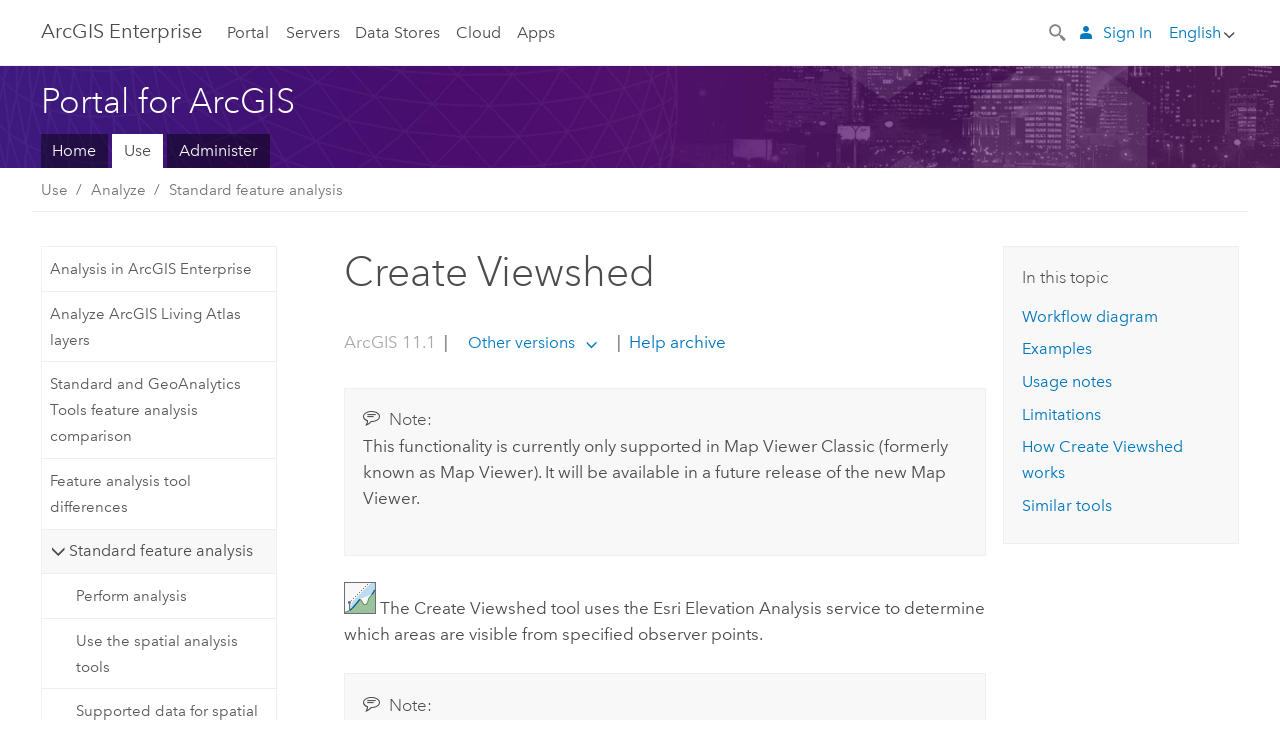

--- FILE ---
content_type: text/html; charset=UTF-8
request_url: https://enterprise.arcgis.com/en/portal/latest/use/create-viewshed.htm
body_size: 397
content:

         <!DOCTYPE html>
         <html lang="en" xml:lang="en">
            <head>
               <meta http-equiv="Content-Type" content="text/html" />
               <META NAME="ROBOTS" CONTENT="NOINDEX, NOFOLLOW">
               <meta http-equiv="refresh" content="0;url=/en/portal/12.0/use/create-viewshed-mv.htm" />
            </head>
            <body></body>
         </html>

--- FILE ---
content_type: application/javascript
request_url: https://enterprise.arcgis.com/en/portal/11.1/use/583.js
body_size: 96474
content:
;(function (){
          treedata = (window.treedata || {});
          window.treedata.mode = 0;
          window.treedata.mapping = {'583' : 'portal/11.1/use' };
          treedata.data = {};
          treedata.data["root"]  = {  
              "parent" : "",
              "children" : ["583_h0","583_h3","583_h9","583_h26","583_h32","583_h43","583_h58","583_h59"]
            },treedata.data["root_583"] = treedata.data["root"],
treedata.data["583_h0"]  = { 
              "parent" : "root",
              "label" : "Get started",
              "children" : ["583_166","583_35","583_h1","583_h2"]
            }
            ,
treedata.data["583_166"]  = {
            "parent" : "583_h0",
            "label" : "Get started using an ArcGIS Enterprise portal",
            "url" : "/en/portal/11.1/use/get-started-portal.htm"
            
          },
treedata.data["583_35"]  = {
            "parent" : "583_h0",
            "label" : "Use maps,  scenes, and apps",
            "url" : "/en/portal/11.1/use/use-maps.htm"
            
          },
treedata.data["583_h1"]  = { 
              "parent" : "583_h0",
              "label" : "Quick lessons",
              "children" : ["583_838","583_807","583_816"]
            }
            ,
treedata.data["583_838"]  = {
            "parent" : "583_h1",
            "label" : "ArcGIS Enterprise quick lessons",
            "url" : "/en/portal/11.1/use/enterprise-quick-lessons.htm"
            
          },
treedata.data["583_807"]  = {
            "parent" : "583_h1",
            "label" : "Quick lesson: Create a map",
            "url" : "/en/portal/11.1/use/quick-exercise-maps.htm"
            
          },
treedata.data["583_816"]  = {
            "parent" : "583_h1",
            "label" : "Quick lesson: Create a scene",
            "url" : "/en/portal/11.1/use/quick-exercise-scenes.htm"
            
          },
treedata.data["583_h2"]  = { 
              "parent" : "583_h0",
              "label" : "Account",
              "children" : ["583_45","583_59","583_209"]
            }
            ,
treedata.data["583_45"]  = {
            "parent" : "583_h2",
            "label" : "Manage profile and settings",
            "url" : "/en/portal/11.1/use/profile.htm"
            
          },
treedata.data["583_59"]  = {
            "parent" : "583_h2",
            "label" : "Set language",
            "url" : "/en/portal/11.1/use/set-language-region.htm"
            
          },
treedata.data["583_209"]  = {
            "parent" : "583_h2",
            "label" : "User types, roles, and privileges",
            "url" : "/en/portal/11.1/use/roles.htm"
            
          },
treedata.data["583_h3"]  = { 
              "parent" : "root",
              "label" : "Visualize",
              "children" : ["583_32","583_h4","583_h5","583_h6","583_h7","583_h8"]
            }
            ,
treedata.data["583_32"]  = {
            "parent" : "583_h3",
            "label" : "View and use items",
            "url" : "/en/portal/11.1/use/item-details.htm"
            
          },
treedata.data["583_h4"]  = { 
              "parent" : "583_h3",
              "label" : "View and use data in Map Viewer",
              "children" : ["583_911","583_913","583_909","583_916","583_914","583_918","583_923","583_925","583_912","583_910","583_915","583_917"]
            }
            ,
treedata.data["583_911"]  = {
            "parent" : "583_h4",
            "label" : "Get started with Map Viewer",
            "url" : "/en/portal/11.1/use/get-started-with-mv.htm"
            
          },
treedata.data["583_913"]  = {
            "parent" : "583_h4",
            "label" : "View maps",
            "url" : "/en/portal/11.1/use/view-maps-mv.htm"
            
          },
treedata.data["583_909"]  = {
            "parent" : "583_h4",
            "label" : "View legend",
            "url" : "/en/portal/11.1/use/view-legend-mv.htm"
            
          },
treedata.data["583_916"]  = {
            "parent" : "583_h4",
            "label" : "View pop-ups",
            "url" : "/en/portal/11.1/use/view-pop-ups-mv.htm"
            
          },
treedata.data["583_914"]  = {
            "parent" : "583_h4",
            "label" : "View time maps",
            "url" : "/en/portal/11.1/use/view-time-maps-mv.htm"
            
          },
treedata.data["583_918"]  = {
            "parent" : "583_h4",
            "label" : "View floor-aware maps",
            "url" : "/en/portal/11.1/use/view-floor-aware-maps-mv.htm"
            
          },
treedata.data["583_923"]  = {
            "parent" : "583_h4",
            "label" : "Search locations and features",
            "url" : "/en/portal/11.1/use/search-locations-mv.htm"
            
          },
treedata.data["583_925"]  = {
            "parent" : "583_h4",
            "label" : "Show tables",
            "url" : "/en/portal/11.1/use/show-tables-mv.htm"
            
          },
treedata.data["583_912"]  = {
            "parent" : "583_h4",
            "label" : "Get directions",
            "url" : "/en/portal/11.1/use/get-directions-mv.htm"
            
          },
treedata.data["583_910"]  = {
            "parent" : "583_h4",
            "label" : "Measure",
            "url" : "/en/portal/11.1/use/measure-mv.htm"
            
          },
treedata.data["583_915"]  = {
            "parent" : "583_h4",
            "label" : "Find location coordinates",
            "url" : "/en/portal/11.1/use/find-location-coordinates-mv.htm"
            
          },
treedata.data["583_917"]  = {
            "parent" : "583_h4",
            "label" : "Print maps",
            "url" : "/en/portal/11.1/use/print-maps-mv.htm"
            
          },
treedata.data["583_h5"]  = { 
              "parent" : "583_h3",
              "label" : "View and use data in Map Viewer Classic",
              "children" : ["583_81","583_20","583_67","583_86","583_157","583_184","583_83"]
            }
            ,
treedata.data["583_81"]  = {
            "parent" : "583_h5",
            "label" : "View maps",
            "url" : "/en/portal/11.1/use/view-maps.htm"
            
          },
treedata.data["583_20"]  = {
            "parent" : "583_h5",
            "label" : "View pop-ups",
            "url" : "/en/portal/11.1/use/view-pop-ups.htm"
            
          },
treedata.data["583_67"]  = {
            "parent" : "583_h5",
            "label" : "View legend",
            "url" : "/en/portal/11.1/use/view-legend.htm"
            
          },
treedata.data["583_86"]  = {
            "parent" : "583_h5",
            "label" : "View time maps",
            "url" : "/en/portal/11.1/use/view-time-maps.htm"
            
          },
treedata.data["583_157"]  = {
            "parent" : "583_h5",
            "label" : "Show tables in the map",
            "url" : "/en/portal/11.1/use/show-tables.htm"
            
          },
treedata.data["583_184"]  = {
            "parent" : "583_h5",
            "label" : "Get directions",
            "url" : "/en/portal/11.1/use/get-directions.htm"
            
          },
treedata.data["583_83"]  = {
            "parent" : "583_h5",
            "label" : "Measure",
            "url" : "/en/portal/11.1/use/measure.htm"
            
          },
treedata.data["583_h6"]  = { 
              "parent" : "583_h3",
              "label" : "View and use data in scenes",
              "children" : ["583_318","583_843","583_846","583_845","583_849","583_844","583_847","583_959"]
            }
            ,
treedata.data["583_318"]  = {
            "parent" : "583_h6",
            "label" : "View scenes in Scene Viewer",
            "url" : "/en/portal/11.1/use/view-scenes.htm"
            
          },
treedata.data["583_843"]  = {
            "parent" : "583_h6",
            "label" : "Scene navigation",
            "url" : "/en/portal/11.1/use/navigate-scene.htm"
            
          },
treedata.data["583_846"]  = {
            "parent" : "583_h6",
            "label" : "Explore building scene layers",
            "url" : "/en/portal/11.1/use/explore-building-scene-layers.htm"
            
          },
treedata.data["583_845"]  = {
            "parent" : "583_h6",
            "label" : "Slice scene content",
            "url" : "/en/portal/11.1/use/slice-scene-content.htm"
            
          },
treedata.data["583_849"]  = {
            "parent" : "583_h6",
            "label" : "View scene elevation profile",
            "url" : "/en/portal/11.1/use/scene-elevation-profile.htm"
            
          },
treedata.data["583_844"]  = {
            "parent" : "583_h6",
            "label" : "Measure scenes",
            "url" : "/en/portal/11.1/use/measure-scene.htm"
            
          },
treedata.data["583_847"]  = {
            "parent" : "583_h6",
            "label" : "Adjust daylight settings",
            "url" : "/en/portal/11.1/use/adjust-daylight-scene.htm"
            
          },
treedata.data["583_959"]  = {
            "parent" : "583_h6",
            "label" : "Visualize weather",
            "url" : "/en/portal/11.1/use/visualize-weather-scenes.htm"
            
          },
treedata.data["583_h7"]  = { 
              "parent" : "583_h3",
              "label" : "Search",
              "children" : ["583_16","583_822","583_821","583_448","583_842"]
            }
            ,
treedata.data["583_16"]  = {
            "parent" : "583_h7",
            "label" : "Browse and search content",
            "url" : "/en/portal/11.1/use/search.htm"
            
          },
treedata.data["583_822"]  = {
            "parent" : "583_h7",
            "label" : "Use advanced search",
            "url" : "/en/portal/11.1/use/advanced-search.htm"
            
          },
treedata.data["583_821"]  = {
            "parent" : "583_h7",
            "label" : "Content categories",
            "url" : "/en/portal/11.1/use/content-categories.htm"
            
          },
treedata.data["583_448"]  = {
            "parent" : "583_h7",
            "label" : "Search locations and features in maps",
            "url" : "/en/portal/11.1/use/search-locations.htm"
            
          },
treedata.data["583_842"]  = {
            "parent" : "583_h7",
            "label" : "Search locations and  features in scenes",
            "url" : "/en/portal/11.1/use/search-locations-features-scene.htm"
            
          },
treedata.data["583_h8"]  = { 
              "parent" : "583_h3",
              "label" : "Use Living Atlas of the World content",
              "children" : ["583_664","583_540","583_541","583_575"]
            }
            ,
treedata.data["583_664"]  = {
            "parent" : "583_h8",
            "label" : "What is ArcGIS Living Atlas of the World?",
            "url" : "/en/portal/11.1/use/what-is-living-atlas.htm"
            
          },
treedata.data["583_540"]  = {
            "parent" : "583_h8",
            "label" : "Browse ArcGIS Living Atlas content on the Content page",
            "url" : "/en/portal/11.1/use/browse-gallery-for-living-atlas-content.htm"
            
          },
treedata.data["583_541"]  = {
            "parent" : "583_h8",
            "label" : "Add ArcGIS Living Atlas layers to maps or scenes",
            "url" : "/en/portal/11.1/use/add-living-atlas-layers.htm"
            
          },
treedata.data["583_575"]  = {
            "parent" : "583_h8",
            "label" : "ArcGIS Living Atlas content life cycles and updates",
            "url" : "/en/portal/11.1/use/living-atlas-content-life-cycles.htm"
            
          },
treedata.data["583_h9"]  = { 
              "parent" : "root",
              "label" : "Create",
              "children" : ["583_204","583_h10","583_309","583_150","583_h17","583_h21","583_h23","583_h24"]
            }
            ,
treedata.data["583_204"]  = {
            "parent" : "583_h9",
            "label" : "Create maps, scenes, and apps",
            "url" : "/en/portal/11.1/use/create-maps-and-apps.htm"
            
          },
treedata.data["583_h10"]  = { 
              "parent" : "583_h9",
              "label" : "Create maps in Map Viewer",
              "children" : ["583_922","583_903","583_h11","583_899","583_893","583_h12","583_h13","583_h14"]
            }
            ,
treedata.data["583_922"]  = {
            "parent" : "583_h10",
            "label" : "Get started creating maps",
            "url" : "/en/portal/11.1/use/get-started-with-maps-mv.htm"
            
          },
treedata.data["583_903"]  = {
            "parent" : "583_h10",
            "label" : "Choose a basemap",
            "url" : "/en/portal/11.1/use/choose-basemap-mv.htm"
            
          },
treedata.data["583_h11"]  = { 
              "parent" : "583_h10",
              "label" : "Add layers",
              "children" : ["583_908","583_962","583_961","583_882","583_963"]
            }
            ,
treedata.data["583_908"]  = {
            "parent" : "583_h11",
            "label" : "Add layers to maps",
            "url" : "/en/portal/11.1/use/add-layers-mv.htm"
            
          },
treedata.data["583_962"]  = {
            "parent" : "583_h11",
            "label" : "Browse layers",
            "url" : "/en/portal/11.1/use/browse-layers.htm"
            
          },
treedata.data["583_961"]  = {
            "parent" : "583_h11",
            "label" : "Add layers from a URL",
            "url" : "/en/portal/11.1/use/add-layers-from-url.htm"
            
          },
treedata.data["583_882"]  = {
            "parent" : "583_h11",
            "label" : "Create sketch layers",
            "url" : "/en/portal/11.1/use/create-sketch-layers-mv.htm"
            
          },
treedata.data["583_963"]  = {
            "parent" : "583_h11",
            "label" : "Create route layers",
            "url" : "/en/portal/11.1/use/create-route-layers.htm"
            
          },
treedata.data["583_899"]  = {
            "parent" : "583_h10",
            "label" : "Configure pop-ups",
            "url" : "/en/portal/11.1/use/configure-pop-ups-mv.htm"
            
          },
treedata.data["583_893"]  = {
            "parent" : "583_h10",
            "label" : "Save maps",
            "url" : "/en/portal/11.1/use/save-maps-mv.htm"
            
          },
treedata.data["583_h12"]  = { 
              "parent" : "583_h10",
              "label" : "Apply styles",
              "children" : ["583_884","583_894","583_895","583_891","583_898","583_886","583_904"]
            }
            ,
treedata.data["583_884"]  = {
            "parent" : "583_h12",
            "label" : "Apply styles",
            "url" : "/en/portal/11.1/use/apply-styles-mv.htm"
            
          },
treedata.data["583_894"]  = {
            "parent" : "583_h12",
            "label" : "Style location",
            "url" : "/en/portal/11.1/use/style-location-mv.htm"
            
          },
treedata.data["583_895"]  = {
            "parent" : "583_h12",
            "label" : "Style categories",
            "url" : "/en/portal/11.1/use/style-categories-mv.htm"
            
          },
treedata.data["583_891"]  = {
            "parent" : "583_h12",
            "label" : "Style numbers",
            "url" : "/en/portal/11.1/use/style-numbers-mv.htm"
            
          },
treedata.data["583_898"]  = {
            "parent" : "583_h12",
            "label" : "Style time",
            "url" : "/en/portal/11.1/use/style-time-mv.htm"
            
          },
treedata.data["583_886"]  = {
            "parent" : "583_h12",
            "label" : "Style imagery",
            "url" : "/en/portal/11.1/use/style-imagery-mv.htm"
            
          },
treedata.data["583_904"]  = {
            "parent" : "583_h12",
            "label" : "Use style options",
            "url" : "/en/portal/11.1/use/use-style-options-mv.htm"
            
          },
treedata.data["583_h13"]  = { 
              "parent" : "583_h10",
              "label" : "Set map properties",
              "children" : ["583_883","583_896","583_888","583_937","583_900","583_939"]
            }
            ,
treedata.data["583_883"]  = {
            "parent" : "583_h13",
            "label" : "Set map properties",
            "url" : "/en/portal/11.1/use/set-map-properties-mv.htm"
            
          },
treedata.data["583_896"]  = {
            "parent" : "583_h13",
            "label" : "Bookmark places",
            "url" : "/en/portal/11.1/use/bookmark-mv.htm"
            
          },
treedata.data["583_888"]  = {
            "parent" : "583_h13",
            "label" : "Configure time settings",
            "url" : "/en/portal/11.1/use/configure-time-mv.htm"
            
          },
treedata.data["583_937"]  = {
            "parent" : "583_h13",
            "label" : "Configure floor-aware maps",
            "url" : "/en/portal/11.1/use/configure-floor-aware-maps-mv.htm"
            
          },
treedata.data["583_900"]  = {
            "parent" : "583_h13",
            "label" : "Disable editing",
            "url" : "/en/portal/11.1/use/disable-editing-mv.htm"
            
          },
treedata.data["583_939"]  = {
            "parent" : "583_h13",
            "label" : "Configure forms for attribute editing",
            "url" : "/en/portal/11.1/use/create-form-mv.htm"
            
          },
treedata.data["583_h14"]  = { 
              "parent" : "583_h10",
              "label" : "Work with map layers",
              "children" : ["583_933","583_897","583_936","583_885","583_902","583_940","583_892","583_h15","583_889","583_890","583_934","583_967","583_h16"]
            }
            ,
treedata.data["583_933"]  = {
            "parent" : "583_h14",
            "label" : "Set layer properties",
            "url" : "/en/portal/11.1/use/set-layer-properties.htm"
            
          },
treedata.data["583_897"]  = {
            "parent" : "583_h14",
            "label" : "Organize layers",
            "url" : "/en/portal/11.1/use/organize-layers-mv.htm"
            
          },
treedata.data["583_936"]  = {
            "parent" : "583_h14",
            "label" : "Save and duplicate layers",
            "url" : "/en/portal/11.1/use/duplicate-save-layers.htm"
            
          },
treedata.data["583_885"]  = {
            "parent" : "583_h14",
            "label" : "Set transparency and visible range",
            "url" : "/en/portal/11.1/use/set-transparency-and-visible-range-mv.htm"
            
          },
treedata.data["583_902"]  = {
            "parent" : "583_h14",
            "label" : "Set refresh interval",
            "url" : "/en/portal/11.1/use/set-refresh-interval-mv.htm"
            
          },
treedata.data["583_940"]  = {
            "parent" : "583_h14",
            "label" : "Set the feature display order",
            "url" : "/en/portal/11.1/use/set-feature-display-order.htm"
            
          },
treedata.data["583_892"]  = {
            "parent" : "583_h14",
            "label" : "Apply filters",
            "url" : "/en/portal/11.1/use/apply-filters-mv.htm"
            
          },
treedata.data["583_h15"]  = { 
              "parent" : "583_h14",
              "label" : "Aggregate features",
              "children" : ["583_887","583_968"]
            }
            ,
treedata.data["583_887"]  = {
            "parent" : "583_h15",
            "label" : "Configure clustering",
            "url" : "/en/portal/11.1/use/configure-clustering-mv.htm"
            
          },
treedata.data["583_968"]  = {
            "parent" : "583_h15",
            "label" : "Configure binning",
            "url" : "/en/portal/11.1/use/configure-binning.htm"
            
          },
treedata.data["583_889"]  = {
            "parent" : "583_h14",
            "label" : "Configure labels",
            "url" : "/en/portal/11.1/use/configure-labels-mv.htm"
            
          },
treedata.data["583_890"]  = {
            "parent" : "583_h14",
            "label" : "Use blend modes",
            "url" : "/en/portal/11.1/use/use-blend-modes-mv.htm"
            
          },
treedata.data["583_934"]  = {
            "parent" : "583_h14",
            "label" : "Use effects",
            "url" : "/en/portal/11.1/use/use-effects.htm"
            
          },
treedata.data["583_967"]  = {
            "parent" : "583_h14",
            "label" : "Set image display properties",
            "url" : "/en/portal/11.1/use/set-image-display-properties.htm"
            
          },
treedata.data["583_h16"]  = { 
              "parent" : "583_h14",
              "label" : "Configure charts",
              "children" : ["583_906","583_901","583_935","583_965","583_907","583_905"]
            }
            ,
treedata.data["583_906"]  = {
            "parent" : "583_h16",
            "label" : "Configure charts",
            "url" : "/en/portal/11.1/use/configure-charts-mv.htm"
            
          },
treedata.data["583_901"]  = {
            "parent" : "583_h16",
            "label" : "Bar chart",
            "url" : "/en/portal/11.1/use/bar-chart-mv.htm"
            
          },
treedata.data["583_935"]  = {
            "parent" : "583_h16",
            "label" : "Line  chart",
            "url" : "/en/portal/11.1/use/line-chart-mv.htm"
            
          },
treedata.data["583_965"]  = {
            "parent" : "583_h16",
            "label" : "Pie chart",
            "url" : "/en/portal/11.1/use/pie-chart-mv.htm"
            
          },
treedata.data["583_907"]  = {
            "parent" : "583_h16",
            "label" : "Histogram",
            "url" : "/en/portal/11.1/use/histogram-mv.htm"
            
          },
treedata.data["583_905"]  = {
            "parent" : "583_h16",
            "label" : "Scatter plot",
            "url" : "/en/portal/11.1/use/scatter-plot-mv.htm"
            
          },
treedata.data["583_309"]  = {
            "parent" : "583_h9",
            "label" : "Configure feature and table search",
            "url" : "/en/portal/11.1/use/configure-feature-search.htm"
            
          },
treedata.data["583_150"]  = {
            "parent" : "583_h9",
            "label" : "Set map options for apps",
            "url" : "/en/portal/11.1/use/set-options-for-apps.htm"
            
          },
treedata.data["583_h17"]  = { 
              "parent" : "583_h9",
              "label" : "Create maps in Map Viewer Classic",
              "children" : ["583_88","583_74","583_70","583_93","583_28","583_89","583_h18","583_h19","583_h20"]
            }
            ,
treedata.data["583_88"]  = {
            "parent" : "583_h17",
            "label" : "Make your first map",
            "url" : "/en/portal/11.1/use/get-started-with-maps.htm"
            
          },
treedata.data["583_74"]  = {
            "parent" : "583_h17",
            "label" : "Choose basemap",
            "url" : "/en/portal/11.1/use/choose-basemap.htm"
            
          },
treedata.data["583_70"]  = {
            "parent" : "583_h17",
            "label" : "Add layers to maps",
            "url" : "/en/portal/11.1/use/add-layers.htm"
            
          },
treedata.data["583_93"]  = {
            "parent" : "583_h17",
            "label" : "Change styles",
            "url" : "/en/portal/11.1/use/change-style.htm"
            
          },
treedata.data["583_28"]  = {
            "parent" : "583_h17",
            "label" : "Configure pop-ups",
            "url" : "/en/portal/11.1/use/configure-pop-ups.htm"
            
          },
treedata.data["583_89"]  = {
            "parent" : "583_h17",
            "label" : "Save maps",
            "url" : "/en/portal/11.1/use/save-maps.htm"
            
          },
treedata.data["583_h18"]  = { 
              "parent" : "583_h17",
              "label" : "Apply styles in Map Viewer Classic",
              "children" : ["583_614","583_612","583_615","583_613","583_403","583_565"]
            }
            ,
treedata.data["583_614"]  = {
            "parent" : "583_h18",
            "label" : "Style location",
            "url" : "/en/portal/11.1/use/style-location.htm"
            
          },
treedata.data["583_612"]  = {
            "parent" : "583_h18",
            "label" : "Style categories",
            "url" : "/en/portal/11.1/use/style-categories.htm"
            
          },
treedata.data["583_615"]  = {
            "parent" : "583_h18",
            "label" : "Style numbers",
            "url" : "/en/portal/11.1/use/style-numbers.htm"
            
          },
treedata.data["583_613"]  = {
            "parent" : "583_h18",
            "label" : "Style time",
            "url" : "/en/portal/11.1/use/style-time.htm"
            
          },
treedata.data["583_403"]  = {
            "parent" : "583_h18",
            "label" : "Update vector tile layer style",
            "url" : "/en/portal/11.1/use/update-vector-tile-style.htm"
            
          },
treedata.data["583_565"]  = {
            "parent" : "583_h18",
            "label" : "Change Style reference",
            "url" : "/en/portal/11.1/use/styling-reference.htm"
            
          },
treedata.data["583_h19"]  = { 
              "parent" : "583_h17",
              "label" : "Set map properties in Map Viewer Classic",
              "children" : ["583_68","583_56","583_96","583_76","583_193","583_71","583_161","583_333","583_145"]
            }
            ,
treedata.data["583_68"]  = {
            "parent" : "583_h19",
            "label" : "Organize layers",
            "url" : "/en/portal/11.1/use/organize-layers.htm"
            
          },
treedata.data["583_56"]  = {
            "parent" : "583_h19",
            "label" : "Bookmark places",
            "url" : "/en/portal/11.1/use/bookmark.htm"
            
          },
treedata.data["583_96"]  = {
            "parent" : "583_h19",
            "label" : "Change transparency",
            "url" : "/en/portal/11.1/use/change-transparency.htm"
            
          },
treedata.data["583_76"]  = {
            "parent" : "583_h19",
            "label" : "Configure time settings",
            "url" : "/en/portal/11.1/use/configure-time.htm"
            
          },
treedata.data["583_193"]  = {
            "parent" : "583_h19",
            "label" : "Set refresh interval",
            "url" : "/en/portal/11.1/use/set-refresh-interval.htm"
            
          },
treedata.data["583_71"]  = {
            "parent" : "583_h19",
            "label" : "Set visibility range",
            "url" : "/en/portal/11.1/use/set-visibility.htm"
            
          },
treedata.data["583_161"]  = {
            "parent" : "583_h19",
            "label" : "Apply filters",
            "url" : "/en/portal/11.1/use/apply-filters.htm"
            
          },
treedata.data["583_333"]  = {
            "parent" : "583_h19",
            "label" : "Control stream feature layers",
            "url" : "/en/portal/11.1/use/control-streams.htm"
            
          },
treedata.data["583_145"]  = {
            "parent" : "583_h19",
            "label" : "Disable editing in a map",
            "url" : "/en/portal/11.1/use/disable-editing.htm"
            
          },
treedata.data["583_h20"]  = { 
              "parent" : "583_h17",
              "label" : "Work with layers in Map Viewer Classic",
              "children" : ["583_87","583_315","583_626","583_194"]
            }
            ,
treedata.data["583_87"]  = {
            "parent" : "583_h20",
            "label" : "Copy and save layers",
            "url" : "/en/portal/11.1/use/copy-save-layers.htm"
            
          },
treedata.data["583_315"]  = {
            "parent" : "583_h20",
            "label" : "Create labels",
            "url" : "/en/portal/11.1/use/create-labels.htm"
            
          },
treedata.data["583_626"]  = {
            "parent" : "583_h20",
            "label" : "Configure clustering",
            "url" : "/en/portal/11.1/use/configure-clustering.htm"
            
          },
treedata.data["583_194"]  = {
            "parent" : "583_h20",
            "label" : "Display imagery",
            "url" : "/en/portal/11.1/use/display-imagery.htm"
            
          },
treedata.data["583_h21"]  = { 
              "parent" : "583_h9",
              "label" : "Create scenes",
              "children" : ["583_325","583_392","583_326","583_h22","583_322","583_788","583_323","583_931","583_786","583_393"]
            }
            ,
treedata.data["583_325"]  = {
            "parent" : "583_h21",
            "label" : "Get started with scenes",
            "url" : "/en/portal/11.1/use/get-started-with-scenes.htm"
            
          },
treedata.data["583_392"]  = {
            "parent" : "583_h21",
            "label" : "Choose global or local",
            "url" : "/en/portal/11.1/use/choose-global-local-scene.htm"
            
          },
treedata.data["583_326"]  = {
            "parent" : "583_h21",
            "label" : "Switch basemap",
            "url" : "/en/portal/11.1/use/choose-scene-basemap.htm"
            
          },
treedata.data["583_h22"]  = { 
              "parent" : "583_h21",
              "label" : "Work with layers",
              "children" : ["583_789","583_324","583_617","583_809","583_810","583_620","583_618","583_321","583_930","583_929","583_787"]
            }
            ,
treedata.data["583_789"]  = {
            "parent" : "583_h22",
            "label" : "Layers overview",
            "url" : "/en/portal/11.1/use/configure-content-in-scene.htm"
            
          },
treedata.data["583_324"]  = {
            "parent" : "583_h22",
            "label" : "Add layers to scenes",
            "url" : "/en/portal/11.1/use/add-layers-to-scene.htm"
            
          },
treedata.data["583_617"]  = {
            "parent" : "583_h22",
            "label" : "Style point layers",
            "url" : "/en/portal/11.1/use/scene-style-points.htm"
            
          },
treedata.data["583_809"]  = {
            "parent" : "583_h22",
            "label" : "Style line layers",
            "url" : "/en/portal/11.1/use/scene-style-lines.htm"
            
          },
treedata.data["583_810"]  = {
            "parent" : "583_h22",
            "label" : "Style polygon layers",
            "url" : "/en/portal/11.1/use/scene-style-polygons.htm"
            
          },
treedata.data["583_620"]  = {
            "parent" : "583_h22",
            "label" : "Style 3D object layers",
            "url" : "/en/portal/11.1/use/scene-style-buildings.htm"
            
          },
treedata.data["583_618"]  = {
            "parent" : "583_h22",
            "label" : "Style point cloud layers",
            "url" : "/en/portal/11.1/use/scene-style-pcl.htm"
            
          },
treedata.data["583_321"]  = {
            "parent" : "583_h22",
            "label" : "Change layer properties",
            "url" : "/en/portal/11.1/use/configure-layers-in-scene.htm"
            
          },
treedata.data["583_930"]  = {
            "parent" : "583_h22",
            "label" : "Save layer",
            "url" : "/en/portal/11.1/use/save-scene-layer.htm"
            
          },
treedata.data["583_929"]  = {
            "parent" : "583_h22",
            "label" : "Configure pop-ups in a scene",
            "url" : "/en/portal/11.1/use/configure-pop-ups-in-scene.htm"
            
          },
treedata.data["583_787"]  = {
            "parent" : "583_h22",
            "label" : "Configure ground",
            "url" : "/en/portal/11.1/use/configure-ground-in-scene.htm"
            
          },
treedata.data["583_322"]  = {
            "parent" : "583_h21",
            "label" : "Capture slides",
            "url" : "/en/portal/11.1/use/capture-scene-slides.htm"
            
          },
treedata.data["583_788"]  = {
            "parent" : "583_h21",
            "label" : "Set scene  properties",
            "url" : "/en/portal/11.1/use/set-scene-properties.htm"
            
          },
treedata.data["583_323"]  = {
            "parent" : "583_h21",
            "label" : "Save scene",
            "url" : "/en/portal/11.1/use/save-scene.htm"
            
          },
treedata.data["583_931"]  = {
            "parent" : "583_h21",
            "label" : "Create an app in a scene",
            "url" : "/en/portal/11.1/use/create-app-in-a-scene.htm"
            
          },
treedata.data["583_786"]  = {
            "parent" : "583_h21",
            "label" : "Configure feature search for scenes",
            "url" : "/en/portal/11.1/use/configure-feature-search-scene.htm"
            
          },
treedata.data["583_393"]  = {
            "parent" : "583_h21",
            "label" : "Scenes and 3D data",
            "url" : "/en/portal/11.1/use/get-started-scenes.htm"
            
          },
treedata.data["583_h23"]  = { 
              "parent" : "583_h9",
              "label" : "Create apps",
              "children" : ["583_197","583_72","583_623","583_113","583_149","583_335","583_148","583_546"]
            }
            ,
treedata.data["583_197"]  = {
            "parent" : "583_h23",
            "label" : "Get started with apps",
            "url" : "/en/portal/11.1/use/get-started-with-apps.htm"
            
          },
treedata.data["583_72"]  = {
            "parent" : "583_h23",
            "label" : "Create apps from maps",
            "url" : "/en/portal/11.1/use/create-map-apps.htm"
            
          },
treedata.data["583_623"]  = {
            "parent" : "583_h23",
            "label" : "Create apps from scenes",
            "url" : "/en/portal/11.1/use/create-scene-apps.htm"
            
          },
treedata.data["583_113"]  = {
            "parent" : "583_h23",
            "label" : "Create apps from groups",
            "url" : "/en/portal/11.1/use/create-gallery-apps.htm"
            
          },
treedata.data["583_149"]  = {
            "parent" : "583_h23",
            "label" : "Create configurable app templates",
            "url" : "/en/portal/11.1/use/create-app-templates.htm"
            
          },
treedata.data["583_335"]  = {
            "parent" : "583_h23",
            "label" : "ArcGIS Configurable Apps templates",
            "url" : "/en/portal/11.1/use/application-templates.htm"
            
          },
treedata.data["583_148"]  = {
            "parent" : "583_h23",
            "label" : "Add configurable parameters to templates",
            "url" : "/en/portal/11.1/use/configurable-templates.htm"
            
          },
treedata.data["583_546"]  = {
            "parent" : "583_h23",
            "label" : "Tools for geocoding tables",
            "url" : "/en/portal/11.1/use/perform-batch-geocoding.htm"
            
          },
treedata.data["583_h24"]  = { 
              "parent" : "583_h9",
              "label" : "Create projects",
              "children" : ["583_h25"]
            }
            ,
treedata.data["583_h25"]  = { 
              "parent" : "583_h24",
              "label" : "Ortho Maker",
              "children" : ["583_741","583_745","583_797","583_746","583_853","583_743","583_796","583_747"]
            }
            ,
treedata.data["583_741"]  = {
            "parent" : "583_h25",
            "label" : "Introduction to Ortho Maker",
            "url" : "/en/portal/11.1/use/introduction-to-ortho-maker.htm"
            
          },
treedata.data["583_745"]  = {
            "parent" : "583_h25",
            "label" : "Create an Ortho Maker project",
            "url" : "/en/portal/11.1/use/create-an-ortho-maker-project.htm"
            
          },
treedata.data["583_797"]  = {
            "parent" : "583_h25",
            "label" : "Perform block adjustment in Ortho Maker",
            "url" : "/en/portal/11.1/use/block-adjustment-in-ortho-maker.htm"
            
          },
treedata.data["583_746"]  = {
            "parent" : "583_h25",
            "label" : "Ortho Maker products",
            "url" : "/en/portal/11.1/use/ortho-maker-products.htm"
            
          },
treedata.data["583_853"]  = {
            "parent" : "583_h25",
            "label" : "Add a flight to an Ortho Maker project",
            "url" : "/en/portal/11.1/use/add-a-flight-to-an-ortho-maker-project.htm"
            
          },
treedata.data["583_743"]  = {
            "parent" : "583_h25",
            "label" : "Ortho Maker viewer",
            "url" : "/en/portal/11.1/use/ortho-maker-map-viewer.htm"
            
          },
treedata.data["583_796"]  = {
            "parent" : "583_h25",
            "label" : "Perform cut-and-fill volume calculation",
            "url" : "/en/portal/11.1/use/cut-and-fill-volume-calculation.htm"
            
          },
treedata.data["583_747"]  = {
            "parent" : "583_h25",
            "label" : "Ortho Maker frequently asked questions",
            "url" : "/en/portal/11.1/use/ortho-mapping-frequently-asked-questions.htm"
            
          },
treedata.data["583_h26"]  = { 
              "parent" : "root",
              "label" : "Share",
              "children" : ["583_203","583_h27","583_h28","583_h29","583_170"]
            }
            ,
treedata.data["583_203"]  = {
            "parent" : "583_h26",
            "label" : "Get started with sharing",
            "url" : "/en/portal/11.1/use/get-started-with-sharing.htm"
            
          },
treedata.data["583_h27"]  = { 
              "parent" : "583_h26",
              "label" : "Share items",
              "children" : ["583_2","583_924","583_21","583_545","583_544","583_117","583_4","583_82"]
            }
            ,
treedata.data["583_2"]  = {
            "parent" : "583_h27",
            "label" : "Share items",
            "url" : "/en/portal/11.1/use/share-items.htm"
            
          },
treedata.data["583_924"]  = {
            "parent" : "583_h27",
            "label" : "Share maps (Map Viewer)",
            "url" : "/en/portal/11.1/use/share-maps-mv.htm"
            
          },
treedata.data["583_21"]  = {
            "parent" : "583_h27",
            "label" : "Share maps (Map Viewer Classic)",
            "url" : "/en/portal/11.1/use/share-maps.htm"
            
          },
treedata.data["583_545"]  = {
            "parent" : "583_h27",
            "label" : "Share scenes",
            "url" : "/en/portal/11.1/use/share-scenes.htm"
            
          },
treedata.data["583_544"]  = {
            "parent" : "583_h27",
            "label" : "Share apps",
            "url" : "/en/portal/11.1/use/share-apps.htm"
            
          },
treedata.data["583_117"]  = {
            "parent" : "583_h27",
            "label" : "Share groups",
            "url" : "/en/portal/11.1/use/share-groups.htm"
            
          },
treedata.data["583_4"]  = {
            "parent" : "583_h27",
            "label" : "Link to items",
            "url" : "/en/portal/11.1/use/link-to-items.htm"
            
          },
treedata.data["583_82"]  = {
            "parent" : "583_h27",
            "label" : "Embed maps, apps, and groups",
            "url" : "/en/portal/11.1/use/embed-maps-groups.htm"
            
          },
treedata.data["583_h28"]  = { 
              "parent" : "583_h26",
              "label" : "Use groups",
              "children" : ["583_29","583_521","583_36","583_6","583_31"]
            }
            ,
treedata.data["583_29"]  = {
            "parent" : "583_h28",
            "label" : "What is a group?",
            "url" : "/en/portal/11.1/use/groups.htm"
            
          },
treedata.data["583_521"]  = {
            "parent" : "583_h28",
            "label" : "Get started with groups",
            "url" : "/en/portal/11.1/use/get-started-with-groups.htm"
            
          },
treedata.data["583_36"]  = {
            "parent" : "583_h28",
            "label" : "Join and use groups",
            "url" : "/en/portal/11.1/use/join-groups.htm"
            
          },
treedata.data["583_6"]  = {
            "parent" : "583_h28",
            "label" : "Create groups",
            "url" : "/en/portal/11.1/use/create-groups.htm"
            
          },
treedata.data["583_31"]  = {
            "parent" : "583_h28",
            "label" : "Own groups",
            "url" : "/en/portal/11.1/use/own-groups.htm"
            
          },
treedata.data["583_h29"]  = { 
              "parent" : "583_h26",
              "label" : "Distributed collaboration",
              "children" : ["583_519","583_h30","583_h31","583_580"]
            }
            ,
treedata.data["583_519"]  = {
            "parent" : "583_h29",
            "label" : "About distributed collaboration",
            "url" : "/en/portal/11.1/use/understand-collaborations.htm"
            
          },
treedata.data["583_h30"]  = { 
              "parent" : "583_h29",
              "label" : "Share content to a collaboration",
              "children" : ["583_581","583_520"]
            }
            ,
treedata.data["583_581"]  = {
            "parent" : "583_h30",
            "label" : "About collaboration workspace access modes",
            "url" : "/en/portal/11.1/use/about-sharing-content-to-a-collaboration.htm"
            
          },
treedata.data["583_520"]  = {
            "parent" : "583_h30",
            "label" : "Share content to collaboration groups",
            "url" : "/en/portal/11.1/use/share-content-with-collaboration-participants.htm"
            
          },
treedata.data["583_h31"]  = { 
              "parent" : "583_h29",
              "label" : "Share feature layers",
              "children" : ["583_583","583_582","583_585","583_584"]
            }
            ,
treedata.data["583_583"]  = {
            "parent" : "583_h31",
            "label" : "About sharing feature layers as copies",
            "url" : "/en/portal/11.1/use/about-sharing-feature-layer-data-as-copies.htm"
            
          },
treedata.data["583_582"]  = {
            "parent" : "583_h31",
            "label" : "Share hosted feature layers",
            "url" : "/en/portal/11.1/use/hosted-feature-layers.htm"
            
          },
treedata.data["583_585"]  = {
            "parent" : "583_h31",
            "label" : "Share feature layers from an enterprise geodatabase",
            "url" : "/en/portal/11.1/use/share-feature-layers-from-an-enterprise-geodatabase.htm"
            
          },
treedata.data["583_584"]  = {
            "parent" : "583_h31",
            "label" : "Schedule the synchronization of feature layers",
            "url" : "/en/portal/11.1/use/schedule-the-synchronization-of-feature-layer-edits.htm"
            
          },
treedata.data["583_580"]  = {
            "parent" : "583_h29",
            "label" : "FAQ and troubleshooting",
            "url" : "/en/portal/11.1/use/common-questions-for-distributed-collaboration.htm"
            
          },
treedata.data["583_170"]  = {
            "parent" : "583_h26",
            "label" : "Use ArcGIS Pro with ArcGIS Enterprise",
            "url" : "/en/portal/11.1/use/use-with-desktop.htm"
            
          },
treedata.data["583_h32"]  = { 
              "parent" : "root",
              "label" : "Manage Data",
              "children" : ["583_h33","583_h34","583_h37","583_h40"]
            }
            ,
treedata.data["583_h33"]  = { 
              "parent" : "583_h32",
              "label" : "Add items",
              "children" : ["583_62","583_18","583_958","583_956","583_955","583_791","583_957","583_179"]
            }
            ,
treedata.data["583_62"]  = {
            "parent" : "583_h33",
            "label" : "Items in ArcGIS Enterprise",
            "url" : "/en/portal/11.1/use/add-items.htm"
            
          },
treedata.data["583_18"]  = {
            "parent" : "583_h33",
            "label" : "What can you add to ArcGIS Enterprise?",
            "url" : "/en/portal/11.1/use/supported-items.htm"
            
          },
treedata.data["583_958"]  = {
            "parent" : "583_h33",
            "label" : "Add files as items",
            "url" : "/en/portal/11.1/use/add-files-as-items.htm"
            
          },
treedata.data["583_956"]  = {
            "parent" : "583_h33",
            "label" : "Add a service or document from a URL",
            "url" : "/en/portal/11.1/use/add-item-from-url.htm"
            
          },
treedata.data["583_955"]  = {
            "parent" : "583_h33",
            "label" : "Add and register an app",
            "url" : "/en/portal/11.1/use/add-app-url.htm"
            
          },
treedata.data["583_791"]  = {
            "parent" : "583_h33",
            "label" : "User-managed data stores in ArcGIS Enterprise",
            "url" : "/en/portal/11.1/use/data-store-items.htm"
            
          },
treedata.data["583_957"]  = {
            "parent" : "583_h33",
            "label" : "Add a data store item",
            "url" : "/en/portal/11.1/use/add-data-store-item.htm"
            
          },
treedata.data["583_179"]  = {
            "parent" : "583_h33",
            "label" : "Connect to secure services",
            "url" : "/en/portal/11.1/use/connect-secured-services.htm"
            
          },
treedata.data["583_h34"]  = { 
              "parent" : "583_h32",
              "label" : "Publish layers",
              "children" : ["583_724","583_h35","583_h36"]
            }
            ,
treedata.data["583_724"]  = {
            "parent" : "583_h34",
            "label" : "Data and publishing in ArcGIS Enterprise",
            "url" : "/en/portal/11.1/use/data-publishing-and-enterprise.htm"
            
          },
treedata.data["583_h35"]  = { 
              "parent" : "583_h34",
              "label" : "Publish layers that reference user-maintained data stores",
              "children" : ["583_401","583_790","583_794","583_941","583_943","583_942"]
            }
            ,
treedata.data["583_401"]  = {
            "parent" : "583_h35",
            "label" : "Layers published to federated servers",
            "url" : "/en/portal/11.1/use/publish-to-federated-servers.htm"
            
          },
treedata.data["583_790"]  = {
            "parent" : "583_h35",
            "label" : "Publish layers in bulk from a user-managed data store",
            "url" : "/en/portal/11.1/use/bulk-publish-arcgis-server-feature-layers.htm"
            
          },
treedata.data["583_794"]  = {
            "parent" : "583_h35",
            "label" : "Publish imagery layers from a data store",
            "url" : "/en/portal/11.1/use/create-imagery-layer.htm"
            
          },
treedata.data["583_941"]  = {
            "parent" : "583_h35",
            "label" : "Publish a tile layer from a cache dataset",
            "url" : "/en/portal/11.1/use/publish-tile-layer-ref-cache.htm"
            
          },
treedata.data["583_943"]  = {
            "parent" : "583_h35",
            "label" : "Publish a vector tile layer from a cache dataset",
            "url" : "/en/portal/11.1/use/publish-vector-tile-layer-ref-cache.htm"
            
          },
treedata.data["583_942"]  = {
            "parent" : "583_h35",
            "label" : "Publish a scene layer from a cache dataset",
            "url" : "/en/portal/11.1/use/publish-scene-layer-ref-cache.htm"
            
          },
treedata.data["583_h36"]  = { 
              "parent" : "583_h34",
              "label" : "Publish hosted layers",
              "children" : ["583_107","583_196","583_632","583_524","583_198","583_559","583_310","583_542","583_948"]
            }
            ,
treedata.data["583_107"]  = {
            "parent" : "583_h36",
            "label" : "Hosted layers",
            "url" : "/en/portal/11.1/use/hosted-web-layers.htm"
            
          },
treedata.data["583_196"]  = {
            "parent" : "583_h36",
            "label" : "Publish hosted feature layers",
            "url" : "/en/portal/11.1/use/publish-features.htm"
            
          },
treedata.data["583_632"]  = {
            "parent" : "583_h36",
            "label" : "Create hosted feature layer views",
            "url" : "/en/portal/11.1/use/create-hosted-views.htm"
            
          },
treedata.data["583_524"]  = {
            "parent" : "583_h36",
            "label" : "Publish hosted WFS layers",
            "url" : "/en/portal/11.1/use/publish-wfs.htm"
            
          },
treedata.data["583_198"]  = {
            "parent" : "583_h36",
            "label" : "Publish hosted tile layers",
            "url" : "/en/portal/11.1/use/publish-tiles.htm"
            
          },
treedata.data["583_559"]  = {
            "parent" : "583_h36",
            "label" : "Publish hosted vector tile layers",
            "url" : "/en/portal/11.1/use/publish-vector-tiles.htm"
            
          },
treedata.data["583_310"]  = {
            "parent" : "583_h36",
            "label" : "Publish hosted scene layers",
            "url" : "/en/portal/11.1/use/publish-scenes.htm"
            
          },
treedata.data["583_542"]  = {
            "parent" : "583_h36",
            "label" : "Publish hosted imagery layers",
            "url" : "/en/portal/11.1/use/publish-imagery-layers.htm"
            
          },
treedata.data["583_948"]  = {
            "parent" : "583_h36",
            "label" : "Create a locator",
            "url" : "/en/portal/11.1/use/create-locator.htm"
            
          },
treedata.data["583_h37"]  = { 
              "parent" : "583_h32",
              "label" : "Manage items",
              "children" : ["583_947","583_951","583_382","583_950","583_949","583_952","583_953","583_800","583_964","583_954","583_h38","583_h39"]
            }
            ,
treedata.data["583_947"]  = {
            "parent" : "583_h37",
            "label" : "Configure item details and settings",
            "url" : "/en/portal/11.1/use/configure-item-details.htm"
            
          },
treedata.data["583_951"]  = {
            "parent" : "583_h37",
            "label" : "Configure app items",
            "url" : "/en/portal/11.1/use/configure-app-items.htm"
            
          },
treedata.data["583_382"]  = {
            "parent" : "583_h37",
            "label" : "Metadata",
            "url" : "/en/portal/11.1/use/metadata.htm"
            
          },
treedata.data["583_950"]  = {
            "parent" : "583_h37",
            "label" : "Move items",
            "url" : "/en/portal/11.1/use/move-items.htm"
            
          },
treedata.data["583_949"]  = {
            "parent" : "583_h37",
            "label" : "Update files",
            "url" : "/en/portal/11.1/use/update-files.htm"
            
          },
treedata.data["583_952"]  = {
            "parent" : "583_h37",
            "label" : "Update layer URLs in a web map or web scene to use HTTPS",
            "url" : "/en/portal/11.1/use/update-layer-urls-https.htm"
            
          },
treedata.data["583_953"]  = {
            "parent" : "583_h37",
            "label" : "Update the URL of ArcGIS Server web layers in web maps",
            "url" : "/en/portal/11.1/use/update-web-service-urls-in-maps.htm"
            
          },
treedata.data["583_800"]  = {
            "parent" : "583_h37",
            "label" : "Manage data store items",
            "url" : "/en/portal/11.1/use/manage-data-store-items.htm"
            
          },
treedata.data["583_964"]  = {
            "parent" : "583_h37",
            "label" : "Control editing for knowledge graphs",
            "url" : "/en/portal/11.1/use/manage-editing-knowledge-graphs.htm"
            
          },
treedata.data["583_954"]  = {
            "parent" : "583_h37",
            "label" : "Delete items",
            "url" : "/en/portal/11.1/use/delete-items.htm"
            
          },
treedata.data["583_h38"]  = { 
              "parent" : "583_h37",
              "label" : "Manage layers",
              "children" : ["583_799","583_801","583_926","583_927","583_195","583_202","583_566","583_627","583_567","583_932","583_377","583_739","583_966","583_716","583_200","583_182","583_183"]
            }
            ,
treedata.data["583_799"]  = {
            "parent" : "583_h38",
            "label" : "Controlling access to data published from data store items",
            "url" : "/en/portal/11.1/use/data-store-access.htm"
            
          },
treedata.data["583_801"]  = {
            "parent" : "583_h38",
            "label" : "Manage bulk-published layers",
            "url" : "/en/portal/11.1/use/manage-bulk-published-layers.htm"
            
          },
treedata.data["583_926"]  = {
            "parent" : "583_h38",
            "label" : "Refresh snapshots",
            "url" : "/en/portal/11.1/use/refresh-snapshots.htm"
            
          },
treedata.data["583_927"]  = {
            "parent" : "583_h38",
            "label" : "Limit usage of secure services",
            "url" : "/en/portal/11.1/use/limit-usage-of-secure-services.htm"
            
          },
treedata.data["583_195"]  = {
            "parent" : "583_h38",
            "label" : "Enable layers for offline mapping",
            "url" : "/en/portal/11.1/use/enable-offline-mapping.htm"
            
          },
treedata.data["583_202"]  = {
            "parent" : "583_h38",
            "label" : "Hosted layer management",
            "url" : "/en/portal/11.1/use/manage-hosted-layers.htm"
            
          },
treedata.data["583_566"]  = {
            "parent" : "583_h38",
            "label" : "Manage tile layers",
            "url" : "/en/portal/11.1/use/manage-hosted-tile-layers.htm"
            
          },
treedata.data["583_627"]  = {
            "parent" : "583_h38",
            "label" : "Manage scene layers",
            "url" : "/en/portal/11.1/use/manage-hosted-scene-layers.htm"
            
          },
treedata.data["583_567"]  = {
            "parent" : "583_h38",
            "label" : "Manage hosted feature layers",
            "url" : "/en/portal/11.1/use/manage-hosted-feature-layers.htm"
            
          },
treedata.data["583_932"]  = {
            "parent" : "583_h38",
            "label" : "Manage hosted feature layer editing",
            "url" : "/en/portal/11.1/use/manage-editing-hfl.htm"
            
          },
treedata.data["583_377"]  = {
            "parent" : "583_h38",
            "label" : "Review locations",
            "url" : "/en/portal/11.1/use/review-addresses.htm"
            
          },
treedata.data["583_739"]  = {
            "parent" : "583_h38",
            "label" : "Edit a hosted feature layer view definition",
            "url" : "/en/portal/11.1/use/set-view-definition.htm"
            
          },
treedata.data["583_966"]  = {
            "parent" : "583_h38",
            "label" : "Swap the source of a hosted feature layer view",
            "url" : "/en/portal/11.1/use/swap-view-source.htm"
            
          },
treedata.data["583_716"]  = {
            "parent" : "583_h38",
            "label" : "Controlling access to hosted feature layer data",
            "url" : "/en/portal/11.1/use/data-access-and-editing.htm"
            
          },
treedata.data["583_200"]  = {
            "parent" : "583_h38",
            "label" : "Manage feature templates",
            "url" : "/en/portal/11.1/use/manage-feature-templates.htm"
            
          },
treedata.data["583_182"]  = {
            "parent" : "583_h38",
            "label" : "Enable editor tracking on a feature layer",
            "url" : "/en/portal/11.1/use/enable-editor-tracking.htm"
            
          },
treedata.data["583_183"]  = {
            "parent" : "583_h38",
            "label" : "Enable ownership-based access control on a feature layer",
            "url" : "/en/portal/11.1/use/enable-ownership-control.htm"
            
          },
treedata.data["583_h39"]  = { 
              "parent" : "583_h37",
              "label" : "Work with fields in feature layers",
              "children" : ["583_317","583_756","583_757","583_969","583_755","583_824","583_758"]
            }
            ,
treedata.data["583_317"]  = {
            "parent" : "583_h39",
            "label" : "Attribute field management",
            "url" : "/en/portal/11.1/use/work-with-fields.htm"
            
          },
treedata.data["583_756"]  = {
            "parent" : "583_h39",
            "label" : "Add or delete a field",
            "url" : "/en/portal/11.1/use/add-or-delete-fields.htm"
            
          },
treedata.data["583_757"]  = {
            "parent" : "583_h39",
            "label" : "Calculate field values",
            "url" : "/en/portal/11.1/use/calculate-fields.htm"
            
          },
treedata.data["583_969"]  = {
            "parent" : "583_h39",
            "label" : "Add  a unique constraint to a field",
            "url" : "/en/portal/11.1/use/add-unique-constraint.htm"
            
          },
treedata.data["583_755"]  = {
            "parent" : "583_h39",
            "label" : "Define attribute lists and ranges",
            "url" : "/en/portal/11.1/use/define-attribute-lists-and-ranges.htm"
            
          },
treedata.data["583_824"]  = {
            "parent" : "583_h39",
            "label" : "Describe attribute fields",
            "url" : "/en/portal/11.1/use/describe-fields.htm"
            
          },
treedata.data["583_758"]  = {
            "parent" : "583_h39",
            "label" : "Date fields in ArcGIS Enterprise",
            "url" : "/en/portal/11.1/use/work-with-date-fields.htm"
            
          },
treedata.data["583_h40"]  = { 
              "parent" : "583_h32",
              "label" : "Use and edit data",
              "children" : ["583_201","583_208","583_928","583_h41","583_h42"]
            }
            ,
treedata.data["583_201"]  = {
            "parent" : "583_h40",
            "label" : "Use layers",
            "url" : "/en/portal/11.1/use/use-hosted-layers.htm"
            
          },
treedata.data["583_208"]  = {
            "parent" : "583_h40",
            "label" : "Take web maps offline",
            "url" : "/en/portal/11.1/use/take-maps-offline.htm"
            
          },
treedata.data["583_928"]  = {
            "parent" : "583_h40",
            "label" : "Edit features in scenes",
            "url" : "/en/portal/11.1/use/edit-features-in-scenes.htm"
            
          },
treedata.data["583_h41"]  = { 
              "parent" : "583_h40",
              "label" : "Edit in Map Viewer",
              "children" : ["583_921","583_920"]
            }
            ,
treedata.data["583_921"]  = {
            "parent" : "583_h41",
            "label" : "Edit features",
            "url" : "/en/portal/11.1/use/edit-features-mv.htm"
            
          },
treedata.data["583_920"]  = {
            "parent" : "583_h41",
            "label" : "Edit tables",
            "url" : "/en/portal/11.1/use/edit-tables-mv.htm"
            
          },
treedata.data["583_h42"]  = { 
              "parent" : "583_h40",
              "label" : "Edit in Map Viewer Classic",
              "children" : ["583_37","583_578","583_103"]
            }
            ,
treedata.data["583_37"]  = {
            "parent" : "583_h42",
            "label" : "Edit features",
            "url" : "/en/portal/11.1/use/edit-features.htm"
            
          },
treedata.data["583_578"]  = {
            "parent" : "583_h42",
            "label" : "Edit tables",
            "url" : "/en/portal/11.1/use/work-with-tables.htm"
            
          },
treedata.data["583_103"]  = {
            "parent" : "583_h42",
            "label" : "Filter edits",
            "url" : "/en/portal/11.1/use/filter-edits.htm"
            
          },
treedata.data["583_h43"]  = { 
              "parent" : "root",
              "label" : "Analyze",
              "children" : ["583_509","583_543","583_556","583_557","583_h44","583_h45","583_h47"]
            }
            ,
treedata.data["583_509"]  = {
            "parent" : "583_h43",
            "label" : "Analysis in ArcGIS Enterprise",
            "url" : "/en/portal/11.1/use/understanding-analysis-in-portal-for-arcgis.htm"
            
          },
treedata.data["583_543"]  = {
            "parent" : "583_h43",
            "label" : "Analyze ArcGIS Living Atlas layers",
            "url" : "/en/portal/11.1/use/analyze-living-atlas-layers.htm"
            
          },
treedata.data["583_556"]  = {
            "parent" : "583_h43",
            "label" : "Standard and GeoAnalytics Tools feature analysis comparison",
            "url" : "/en/portal/11.1/use/standard-and-big-data-feature-analysis-comparison.htm"
            
          },
treedata.data["583_557"]  = {
            "parent" : "583_h43",
            "label" : "Feature analysis tool differences",
            "url" : "/en/portal/11.1/use/feature-analysis-tool-differences.htm"
            
          },
treedata.data["583_h44"]  = { 
              "parent" : "583_h43",
              "label" : "Standard feature analysis",
              "children" : ["583_373","583_378","583_836","583_532","583_569","583_525","583_548","583_737","583_736","583_381","583_369","583_370","583_571","583_405","583_534","583_535","583_533","583_526","583_530","583_371","583_570","583_738","583_529","583_527","583_536","583_531","583_376","583_547","583_380","583_792","583_523","583_549","583_528","583_611"]
            }
            ,
treedata.data["583_373"]  = {
            "parent" : "583_h44",
            "label" : "Perform analysis",
            "url" : "/en/portal/11.1/use/perform-analysis.htm"
            
          },
treedata.data["583_378"]  = {
            "parent" : "583_h44",
            "label" : "Use the spatial analysis tools",
            "url" : "/en/portal/11.1/use/use-analysis-tools.htm"
            
          },
treedata.data["583_836"]  = {
            "parent" : "583_h44",
            "label" : "Supported data for spatial analysis tools",
            "url" : "/en/portal/11.1/use/supported-analysis-data.htm"
            
          },
treedata.data["583_532"]  = {
            "parent" : "583_h44",
            "label" : "Aggregate Points",
            "url" : "/en/portal/11.1/use/aggregate-points.htm"
            
          },
treedata.data["583_569"]  = {
            "parent" : "583_h44",
            "label" : "Join Features",
            "url" : "/en/portal/11.1/use/join-features.htm"
            
          },
treedata.data["583_525"]  = {
            "parent" : "583_h44",
            "label" : "Summarize Nearby",
            "url" : "/en/portal/11.1/use/summarize-nearby.htm"
            
          },
treedata.data["583_548"]  = {
            "parent" : "583_h44",
            "label" : "Summarize Within",
            "url" : "/en/portal/11.1/use/summarize-within.htm"
            
          },
treedata.data["583_737"]  = {
            "parent" : "583_h44",
            "label" : "Summarize Center and Dispersion",
            "url" : "/en/portal/11.1/use/summarize-center-and-dispersion.htm"
            
          },
treedata.data["583_736"]  = {
            "parent" : "583_h44",
            "label" : "Find Centroids",
            "url" : "/en/portal/11.1/use/find-centroids.htm"
            
          },
treedata.data["583_381"]  = {
            "parent" : "583_h44",
            "label" : "Find Existing Locations",
            "url" : "/en/portal/11.1/use/find-existing-locations.htm"
            
          },
treedata.data["583_369"]  = {
            "parent" : "583_h44",
            "label" : "Derive New Locations",
            "url" : "/en/portal/11.1/use/derive-new-locations.htm"
            
          },
treedata.data["583_370"]  = {
            "parent" : "583_h44",
            "label" : "Find Similar Locations",
            "url" : "/en/portal/11.1/use/find-similar-locations.htm"
            
          },
treedata.data["583_571"]  = {
            "parent" : "583_h44",
            "label" : "Geocode Locations from Table",
            "url" : "/en/portal/11.1/use/geocode-locations-from-table.htm"
            
          },
treedata.data["583_405"]  = {
            "parent" : "583_h44",
            "label" : "Choose Best Facilities",
            "url" : "/en/portal/11.1/use/choose-best-facilities.htm"
            
          },
treedata.data["583_534"]  = {
            "parent" : "583_h44",
            "label" : "Create Viewshed",
            "url" : "/en/portal/11.1/use/create-viewshed.htm"
            
          },
treedata.data["583_535"]  = {
            "parent" : "583_h44",
            "label" : "Create Watersheds",
            "url" : "/en/portal/11.1/use/create-watersheds.htm"
            
          },
treedata.data["583_533"]  = {
            "parent" : "583_h44",
            "label" : "Trace Downstream",
            "url" : "/en/portal/11.1/use/trace-downstream.htm"
            
          },
treedata.data["583_526"]  = {
            "parent" : "583_h44",
            "label" : "Enrich Layer",
            "url" : "/en/portal/11.1/use/enrich-layer.htm"
            
          },
treedata.data["583_530"]  = {
            "parent" : "583_h44",
            "label" : "Calculate Density",
            "url" : "/en/portal/11.1/use/calculate-density.htm"
            
          },
treedata.data["583_371"]  = {
            "parent" : "583_h44",
            "label" : "Find Hot Spots",
            "url" : "/en/portal/11.1/use/find-hot-spots.htm"
            
          },
treedata.data["583_570"]  = {
            "parent" : "583_h44",
            "label" : "Find Outliers",
            "url" : "/en/portal/11.1/use/find-outliers.htm"
            
          },
treedata.data["583_738"]  = {
            "parent" : "583_h44",
            "label" : "Find Point Clusters",
            "url" : "/en/portal/11.1/use/find-point-clusters.htm"
            
          },
treedata.data["583_529"]  = {
            "parent" : "583_h44",
            "label" : "Interpolate Points",
            "url" : "/en/portal/11.1/use/interpolate-points.htm"
            
          },
treedata.data["583_527"]  = {
            "parent" : "583_h44",
            "label" : "Create Buffers",
            "url" : "/en/portal/11.1/use/create-buffers.htm"
            
          },
treedata.data["583_536"]  = {
            "parent" : "583_h44",
            "label" : "Create Drive-Time Areas",
            "url" : "/en/portal/11.1/use/create-drive-time-areas.htm"
            
          },
treedata.data["583_531"]  = {
            "parent" : "583_h44",
            "label" : "Find Nearest",
            "url" : "/en/portal/11.1/use/find-nearest.htm"
            
          },
treedata.data["583_376"]  = {
            "parent" : "583_h44",
            "label" : "Plan Routes",
            "url" : "/en/portal/11.1/use/plan-routes.htm"
            
          },
treedata.data["583_547"]  = {
            "parent" : "583_h44",
            "label" : "Connect Origins to Destinations",
            "url" : "/en/portal/11.1/use/connect-origins-to-destinations.htm"
            
          },
treedata.data["583_380"]  = {
            "parent" : "583_h44",
            "label" : "Extract Data",
            "url" : "/en/portal/11.1/use/extract-data.htm"
            
          },
treedata.data["583_792"]  = {
            "parent" : "583_h44",
            "label" : "Generate Tessellations",
            "url" : "/en/portal/11.1/use/generate-tessellations.htm"
            
          },
treedata.data["583_523"]  = {
            "parent" : "583_h44",
            "label" : "Dissolve Boundaries",
            "url" : "/en/portal/11.1/use/dissolve-boundaries.htm"
            
          },
treedata.data["583_549"]  = {
            "parent" : "583_h44",
            "label" : "Merge Layers",
            "url" : "/en/portal/11.1/use/merge-layers.htm"
            
          },
treedata.data["583_528"]  = {
            "parent" : "583_h44",
            "label" : "Overlay Layers",
            "url" : "/en/portal/11.1/use/overlay-layers.htm"
            
          },
treedata.data["583_611"]  = {
            "parent" : "583_h44",
            "label" : "Custom tools",
            "url" : "/en/portal/11.1/use/custom-tools.htm"
            
          },
treedata.data["583_h45"]  = { 
              "parent" : "583_h43",
              "label" : "GeoAnalytics",
              "children" : ["583_h46"]
            }
            ,
treedata.data["583_h46"]  = { 
              "parent" : "583_h45",
              "label" : "Perform analysis",
              "children" : ["583_551","583_446","583_554","583_552","583_713","583_728","583_629","583_650","583_848","583_748","583_631","583_564","583_773","583_624","583_749","583_780","583_812","583_628","583_734","583_630","583_781","583_779","583_651","583_823","583_561","583_754","583_665","583_576","583_562","583_579","583_852","583_813","583_806","583_814","583_714","583_647","583_649","583_663","583_563","583_793","583_553"]
            }
            ,
treedata.data["583_551"]  = {
            "parent" : "583_h46",
            "label" : "Use GeoAnalytics Tools in Map Viewer Classic",
            "url" : "/en/portal/11.1/use/geoanalytics-use-the-analysis-tools.htm"
            
          },
treedata.data["583_446"]  = {
            "parent" : "583_h46",
            "label" : "Perform big data analysis using ArcGIS GeoAnalytics Server",
            "url" : "/en/portal/11.1/use/perform-big-data-analysis.htm"
            
          },
treedata.data["583_554"]  = {
            "parent" : "583_h46",
            "label" : "Use the analysis environments for GeoAnalytics Tools in Map Viewer Classic",
            "url" : "/en/portal/11.1/use/geoanalyticstool-useenvironmentsettings.htm"
            
          },
treedata.data["583_552"]  = {
            "parent" : "583_h46",
            "label" : "Aggregate Points",
            "url" : "/en/portal/11.1/use/geoanalyticstool-aggregatepoints.htm"
            
          },
treedata.data["583_713"]  = {
            "parent" : "583_h46",
            "label" : "Append Data",
            "url" : "/en/portal/11.1/use/geoanalytics-append-data.htm"
            
          },
treedata.data["583_728"]  = {
            "parent" : "583_h46",
            "label" : "Build Multi-Variable Grid",
            "url" : "/en/portal/11.1/use/geoanalytics-build-multi-variable-grid.htm"
            
          },
treedata.data["583_629"]  = {
            "parent" : "583_h46",
            "label" : "Calculate Density",
            "url" : "/en/portal/11.1/use/geoanalytics-calculate-density.htm"
            
          },
treedata.data["583_650"]  = {
            "parent" : "583_h46",
            "label" : "Calculate Field",
            "url" : "/en/portal/11.1/use/geoanalytics-calculate-field.htm"
            
          },
treedata.data["583_848"]  = {
            "parent" : "583_h46",
            "label" : "Calculate Motion Statistics",
            "url" : "/en/portal/11.1/use/geoanalytics-calculate-motion-statistics.htm"
            
          },
treedata.data["583_748"]  = {
            "parent" : "583_h46",
            "label" : "Clip Layer",
            "url" : "/en/portal/11.1/use/geoanalytics-clip-layer.htm"
            
          },
treedata.data["583_631"]  = {
            "parent" : "583_h46",
            "label" : "Copy To Data Store",
            "url" : "/en/portal/11.1/use/geoanalytics-copy-to-data-store.htm"
            
          },
treedata.data["583_564"]  = {
            "parent" : "583_h46",
            "label" : "Create Buffers",
            "url" : "/en/portal/11.1/use/geoanalytics-create-buffers.htm"
            
          },
treedata.data["583_773"]  = {
            "parent" : "583_h46",
            "label" : "Describe Dataset",
            "url" : "/en/portal/11.1/use/geoanalytics-describe-dataset.htm"
            
          },
treedata.data["583_624"]  = {
            "parent" : "583_h46",
            "label" : "Detect Incidents",
            "url" : "/en/portal/11.1/use/geoanalytics-detect-incidents.htm"
            
          },
treedata.data["583_749"]  = {
            "parent" : "583_h46",
            "label" : "Dissolve Boundaries",
            "url" : "/en/portal/11.1/use/geoanalytics-dissolve-boundaries.htm"
            
          },
treedata.data["583_780"]  = {
            "parent" : "583_h46",
            "label" : "Enrich From Multi-Variable Grid",
            "url" : "/en/portal/11.1/use/geoanalytics-enrich-from-multi-variable-grid.htm"
            
          },
treedata.data["583_812"]  = {
            "parent" : "583_h46",
            "label" : "Find Dwell Locations",
            "url" : "/en/portal/11.1/use/geoanalytics-find-dwell-locations.htm"
            
          },
treedata.data["583_628"]  = {
            "parent" : "583_h46",
            "label" : "Find Hot Spots",
            "url" : "/en/portal/11.1/use/geoanalytics-find-hot-spots.htm"
            
          },
treedata.data["583_734"]  = {
            "parent" : "583_h46",
            "label" : "Find Point Clusters",
            "url" : "/en/portal/11.1/use/geoanalytics-find-point-clusters.htm"
            
          },
treedata.data["583_630"]  = {
            "parent" : "583_h46",
            "label" : "Find Similar Locations",
            "url" : "/en/portal/11.1/use/geoanalytics-find-similar-locations.htm"
            
          },
treedata.data["583_781"]  = {
            "parent" : "583_h46",
            "label" : "Forest-based Classification and Regression",
            "url" : "/en/portal/11.1/use/geoanalytics-forest-based-classification-and-regression.htm"
            
          },
treedata.data["583_779"]  = {
            "parent" : "583_h46",
            "label" : "Generalized Linear Regression",
            "url" : "/en/portal/11.1/use/geoanalytics-generalized-linear-regression.htm"
            
          },
treedata.data["583_651"]  = {
            "parent" : "583_h46",
            "label" : "Geocode Locations from Table",
            "url" : "/en/portal/11.1/use/geoanalytics-geocode-locations-from-table.htm"
            
          },
treedata.data["583_823"]  = {
            "parent" : "583_h46",
            "label" : "Geographically Weighted Regression",
            "url" : "/en/portal/11.1/use/geoanalytics-geographically-weighted-regression.htm"
            
          },
treedata.data["583_561"]  = {
            "parent" : "583_h46",
            "label" : "Join Features",
            "url" : "/en/portal/11.1/use/geoanalytics-join-features.htm"
            
          },
treedata.data["583_754"]  = {
            "parent" : "583_h46",
            "label" : "Merge Layers",
            "url" : "/en/portal/11.1/use/geoanalytics-merge-layers.htm"
            
          },
treedata.data["583_665"]  = {
            "parent" : "583_h46",
            "label" : "Overlay Layers",
            "url" : "/en/portal/11.1/use/geoanalytics-overlay-layers.htm"
            
          },
treedata.data["583_576"]  = {
            "parent" : "583_h46",
            "label" : "Reconstruct Tracks",
            "url" : "/en/portal/11.1/use/geoanalytics-reconstruct-tracks.htm"
            
          },
treedata.data["583_562"]  = {
            "parent" : "583_h46",
            "label" : "Summarize Attributes",
            "url" : "/en/portal/11.1/use/geoanalytics-summarize-attributes.htm"
            
          },
treedata.data["583_579"]  = {
            "parent" : "583_h46",
            "label" : "Summarize Within",
            "url" : "/en/portal/11.1/use/geoanalytics-summarize-within.htm"
            
          },
treedata.data["583_852"]  = {
            "parent" : "583_h46",
            "label" : "Trace Proximity Events",
            "url" : "/en/portal/11.1/use/geoanalytics-trace-proximity-events.htm"
            
          },
treedata.data["583_813"]  = {
            "parent" : "583_h46",
            "label" : "Spatial relationships in ArcGIS GeoAnalytics Server",
            "url" : "/en/portal/11.1/use/geoanalytics-spatial-relationships.htm"
            
          },
treedata.data["583_806"]  = {
            "parent" : "583_h46",
            "label" : "Temporal relationships in ArcGIS GeoAnalytics Server",
            "url" : "/en/portal/11.1/use/geoanalytics-temporal-relationships.htm"
            
          },
treedata.data["583_814"]  = {
            "parent" : "583_h46",
            "label" : "How time stepping works",
            "url" : "/en/portal/11.1/use/geoanalytics-time-stepping.htm"
            
          },
treedata.data["583_714"]  = {
            "parent" : "583_h46",
            "label" : "Use Arcade expressions with Append Data",
            "url" : "/en/portal/11.1/use/geoanalytics-append-data-expressions.htm"
            
          },
treedata.data["583_647"]  = {
            "parent" : "583_h46",
            "label" : "Use Arcade expressions with Calculate Field",
            "url" : "/en/portal/11.1/use/geoanalytics-calulate-field-expression.htm"
            
          },
treedata.data["583_649"]  = {
            "parent" : "583_h46",
            "label" : "Use Arcade expressions with Detect Incidents",
            "url" : "/en/portal/11.1/use/geoanalytics-detect-incidents-expression.htm"
            
          },
treedata.data["583_663"]  = {
            "parent" : "583_h46",
            "label" : "Use Arcade expressions with Join Features",
            "url" : "/en/portal/11.1/use/geoanalytics-join-expressions.htm"
            
          },
treedata.data["583_563"]  = {
            "parent" : "583_h46",
            "label" : "Use buffer expressions with GeoAnalytics Tools",
            "url" : "/en/portal/11.1/use/geoanalytics-buffer-expressions.htm"
            
          },
treedata.data["583_793"]  = {
            "parent" : "583_h46",
            "label" : "Best practices for geocoding with GeoAnalytics",
            "url" : "/en/portal/11.1/use/geoanalytics-geocoding-best-practices.htm"
            
          },
treedata.data["583_553"]  = {
            "parent" : "583_h46",
            "label" : "Common GeoAnalytics problems and solutions",
            "url" : "/en/portal/11.1/use/geoanalytics-troubleshooting.htm"
            
          },
treedata.data["583_h47"]  = { 
              "parent" : "583_h43",
              "label" : "Raster analysis",
              "children" : ["583_h48","583_h49","583_h50","583_h51","583_h52","583_h53","583_h54","583_h55","583_h56","583_h57"]
            }
            ,
treedata.data["583_h48"]  = { 
              "parent" : "583_h47",
              "label" : "Overview",
              "children" : ["583_522","583_880"]
            }
            ,
treedata.data["583_522"]  = {
            "parent" : "583_h48",
            "label" : "Perform raster analysis",
            "url" : "/en/portal/11.1/use/perform-raster-analysis.htm"
            
          },
treedata.data["583_880"]  = {
            "parent" : "583_h48",
            "label" : "Use the raster analysis tools",
            "url" : "/en/portal/11.1/use/use-raster-analysis-tools.htm"
            
          },
treedata.data["583_h49"]  = { 
              "parent" : "583_h47",
              "label" : "Summarize data",
              "children" : ["583_869","583_858"]
            }
            ,
treedata.data["583_869"]  = {
            "parent" : "583_h49",
            "label" : "Summarize Raster Within",
            "url" : "/en/portal/11.1/use/summarize-raster-within-portal-tool-reference.htm"
            
          },
treedata.data["583_858"]  = {
            "parent" : "583_h49",
            "label" : "Zonal Statistics as Table",
            "url" : "/en/portal/11.1/use/zonal-statistics-as-table-portal-tool-reference.htm"
            
          },
treedata.data["583_h50"]  = { 
              "parent" : "583_h47",
              "label" : "Analyze patterns",
              "children" : ["583_874","583_881"]
            }
            ,
treedata.data["583_874"]  = {
            "parent" : "583_h50",
            "label" : "Calculate Density",
            "url" : "/en/portal/11.1/use/calculate-density-portal-tool-reference.htm"
            
          },
treedata.data["583_881"]  = {
            "parent" : "583_h50",
            "label" : "Interpolate Points",
            "url" : "/en/portal/11.1/use/interpolate-points-portal-tool-reference.htm"
            
          },
treedata.data["583_h51"]  = { 
              "parent" : "583_h47",
              "label" : "Use proximity",
              "children" : ["583_868","583_867","583_862","583_856","583_877"]
            }
            ,
treedata.data["583_868"]  = {
            "parent" : "583_h51",
            "label" : "Distance Accumulation",
            "url" : "/en/portal/11.1/use/distance-accumulation-portal-tool-reference.htm"
            
          },
treedata.data["583_867"]  = {
            "parent" : "583_h51",
            "label" : "Distance Allocation",
            "url" : "/en/portal/11.1/use/distance-allocation-portal-tool-reference.htm"
            
          },
treedata.data["583_862"]  = {
            "parent" : "583_h51",
            "label" : "Optimal Path As Line",
            "url" : "/en/portal/11.1/use/optimal-path-as-line-portal-tool-reference.htm"
            
          },
treedata.data["583_856"]  = {
            "parent" : "583_h51",
            "label" : "Optimal Path As Raster",
            "url" : "/en/portal/11.1/use/optimal-path-as-raster-portal-tool-reference.htm"
            
          },
treedata.data["583_877"]  = {
            "parent" : "583_h51",
            "label" : "Optimal Region Connections",
            "url" : "/en/portal/11.1/use/optimal-region-connections-portal-tool-reference.htm"
            
          },
treedata.data["583_h52"]  = { 
              "parent" : "583_h47",
              "label" : "Analyze image",
              "children" : ["583_854"]
            }
            ,
treedata.data["583_854"]  = {
            "parent" : "583_h52",
            "label" : "Monitor Vegetation",
            "url" : "/en/portal/11.1/use/monitor-vegetation.htm"
            
          },
treedata.data["583_h53"]  = { 
              "parent" : "583_h47",
              "label" : "Analyze terrain",
              "children" : ["583_863","583_857","583_860","583_875"]
            }
            ,
treedata.data["583_863"]  = {
            "parent" : "583_h53",
            "label" : "Calculate Slope",
            "url" : "/en/portal/11.1/use/calculate-slope.htm"
            
          },
treedata.data["583_857"]  = {
            "parent" : "583_h53",
            "label" : "Create Viewshed",
            "url" : "/en/portal/11.1/use/create-viewshed-portal-tool-reference.htm"
            
          },
treedata.data["583_860"]  = {
            "parent" : "583_h53",
            "label" : "Derive Aspect",
            "url" : "/en/portal/11.1/use/derive-aspect.htm"
            
          },
treedata.data["583_875"]  = {
            "parent" : "583_h53",
            "label" : "Watershed",
            "url" : "/en/portal/11.1/use/watershed-portal-tool-reference.htm"
            
          },
treedata.data["583_h54"]  = { 
              "parent" : "583_h47",
              "label" : "Manage data",
              "children" : ["583_861","583_859","583_878","583_870","583_879"]
            }
            ,
treedata.data["583_861"]  = {
            "parent" : "583_h54",
            "label" : "Convert Feature To Raster",
            "url" : "/en/portal/11.1/use/convert-feature-to-raster-portal-tool-reference.htm"
            
          },
treedata.data["583_859"]  = {
            "parent" : "583_h54",
            "label" : "Convert Raster To Feature",
            "url" : "/en/portal/11.1/use/convert-raster-to-feature-portal-tool-reference.htm"
            
          },
treedata.data["583_878"]  = {
            "parent" : "583_h54",
            "label" : "Extract Raster",
            "url" : "/en/portal/11.1/use/extract-raster.htm"
            
          },
treedata.data["583_870"]  = {
            "parent" : "583_h54",
            "label" : "Remap Values",
            "url" : "/en/portal/11.1/use/remap-values.htm"
            
          },
treedata.data["583_879"]  = {
            "parent" : "583_h54",
            "label" : "Sample",
            "url" : "/en/portal/11.1/use/sample-portal-tool-reference.htm"
            
          },
treedata.data["583_h55"]  = { 
              "parent" : "583_h47",
              "label" : "Deep learning",
              "children" : ["583_876","583_872","583_855","583_798"]
            }
            ,
treedata.data["583_876"]  = {
            "parent" : "583_h55",
            "label" : "Classify Objects Using Deep Learning",
            "url" : "/en/portal/11.1/use/classify-objects-using-deep-learning.htm"
            
          },
treedata.data["583_872"]  = {
            "parent" : "583_h55",
            "label" : "Classify Pixels Using Deep Learning",
            "url" : "/en/portal/11.1/use/classify-pixels-using-deep-learning.htm"
            
          },
treedata.data["583_855"]  = {
            "parent" : "583_h55",
            "label" : "Detect Objects Using Deep Learning",
            "url" : "/en/portal/11.1/use/detect-objects-using-deep-learning.htm"
            
          },
treedata.data["583_798"]  = {
            "parent" : "583_h55",
            "label" : "Deep learning in Raster Analysis",
            "url" : "/en/portal/11.1/use/deep-learning-in-raster-analysis.htm"
            
          },
treedata.data["583_h56"]  = { 
              "parent" : "583_h47",
              "label" : "Multidimensional analysis",
              "children" : ["583_865","583_866","583_864","583_871","583_873"]
            }
            ,
treedata.data["583_865"]  = {
            "parent" : "583_h56",
            "label" : "Aggregate Multidimensional Raster",
            "url" : "/en/portal/11.1/use/aggregate-multidimensional-raster.htm"
            
          },
treedata.data["583_866"]  = {
            "parent" : "583_h56",
            "label" : "Find Argument Statistics",
            "url" : "/en/portal/11.1/use/find-argument-statistics.htm"
            
          },
treedata.data["583_864"]  = {
            "parent" : "583_h56",
            "label" : "Generate Multidimensional Anomaly",
            "url" : "/en/portal/11.1/use/generate-multidimensional-anomaly.htm"
            
          },
treedata.data["583_871"]  = {
            "parent" : "583_h56",
            "label" : "Generate Trend Raster",
            "url" : "/en/portal/11.1/use/generate-trend-raster.htm"
            
          },
treedata.data["583_873"]  = {
            "parent" : "583_h56",
            "label" : "Predict Using Trend Raster",
            "url" : "/en/portal/11.1/use/predict-using-trend-raster.htm"
            
          },
treedata.data["583_h57"]  = { 
              "parent" : "583_h47",
              "label" : "Raster functions",
              "children" : ["583_662","583_795","583_661"]
            }
            ,
treedata.data["583_662"]  = {
            "parent" : "583_h57",
            "label" : "Raster functions",
            "url" : "/en/portal/11.1/use/use-raster-functions-to-customize-raster-analysis.htm"
            
          },
treedata.data["583_795"]  = {
            "parent" : "583_h57",
            "label" : "Raster Function Editor",
            "url" : "/en/portal/11.1/use/raster-function-editor.htm"
            
          },
treedata.data["583_661"]  = {
            "parent" : "583_h57",
            "label" : "Apply raster function templates to imagery in ArcGIS Enterprise portal",
            "url" : "/en/portal/11.1/use/apply-raster-function-templates-to-imagery-in-arcgis-enterprise-portal.htm"
            
          },
treedata.data["583_h58"]  = { 
              "parent" : "root",
              "label" : "Automate",
              "children" : ["583_538","583_539"]
            }
            ,
treedata.data["583_538"]  = {
            "parent" : "583_h58",
            "label" : "Automation solutions for your portal",
            "url" : "/en/portal/11.1/use/scripting-and-automation-for-your-portal.htm"
            
          },
treedata.data["583_539"]  = {
            "parent" : "583_h58",
            "label" : "Scripting with ArcGIS API for Python",
            "url" : "/en/portal/11.1/use/scripting-with-the-arcgis-python-api.htm"
            
          },
treedata.data["583_h59"]  = { 
              "parent" : "root",
              "label" : "Reference",
              "children" : ["583_11","583_42","583_389","583_85","583_946","583_h60","583_h61","583_h64"]
            }
            ,
treedata.data["583_11"]  = {
            "parent" : "583_h59",
            "label" : "FAQ",
            "url" : "/en/portal/11.1/use/faq.htm"
            
          },
treedata.data["583_42"]  = {
            "parent" : "583_h59",
            "label" : "Troubleshoot",
            "url" : "/en/portal/11.1/use/troubleshoot.htm"
            
          },
treedata.data["583_389"]  = {
            "parent" : "583_h59",
            "label" : "Troubleshoot scenes and 3D data",
            "url" : "/en/portal/11.1/use/troubleshoot-scenes.htm"
            
          },
treedata.data["583_85"]  = {
            "parent" : "583_h59",
            "label" : "Use URL parameters to create and modify maps",
            "url" : "/en/portal/11.1/use/use-url-parameters.htm"
            
          },
treedata.data["583_946"]  = {
            "parent" : "583_h59",
            "label" : "Use URL parameters in scenes",
            "url" : "/en/portal/11.1/use/use-url-parameters-scenes.htm"
            
          },
treedata.data["583_h60"]  = { 
              "parent" : "583_h59",
              "label" : "Best practices",
              "children" : ["583_379","583_820","583_938","583_104","583_106","583_721"]
            }
            ,
treedata.data["583_379"]  = {
            "parent" : "583_h60",
            "label" : "Best practices for using hosted layers in maps",
            "url" : "/en/portal/11.1/use/best-practices-layers.htm"
            
          },
treedata.data["583_820"]  = {
            "parent" : "583_h60",
            "label" : "Best practices for hosted layer publishers",
            "url" : "/en/portal/11.1/use/best-practices-create-layers.htm"
            
          },
treedata.data["583_938"]  = {
            "parent" : "583_h60",
            "label" : "Best practices for visualizing high-density data",
            "url" : "/en/portal/11.1/use/best-practices-high-density-data.htm"
            
          },
treedata.data["583_104"]  = {
            "parent" : "583_h60",
            "label" : "Best practices for sharing",
            "url" : "/en/portal/11.1/use/best-practices-share.htm"
            
          },
treedata.data["583_106"]  = {
            "parent" : "583_h60",
            "label" : "Best practices for tile caches",
            "url" : "/en/portal/11.1/use/optimize-maps.htm"
            
          },
treedata.data["583_721"]  = {
            "parent" : "583_h60",
            "label" : "Best practices for scene performance",
            "url" : "/en/portal/11.1/use/best-practices-scene-performance.htm"
            
          },
treedata.data["583_h61"]  = { 
              "parent" : "583_h59",
              "label" : "Content",
              "children" : ["583_12","583_98","583_460","583_633","583_h62","583_h63"]
            }
            ,
treedata.data["583_12"]  = {
            "parent" : "583_h61",
            "label" : "ArcGIS geoinformation model",
            "url" : "/en/portal/11.1/use/geo-info.htm"
            
          },
treedata.data["583_98"]  = {
            "parent" : "583_h61",
            "label" : "Web maps",
            "url" : "/en/portal/11.1/use/what-is-web-map.htm"
            
          },
treedata.data["583_460"]  = {
            "parent" : "583_h61",
            "label" : "Web scenes",
            "url" : "/en/portal/11.1/use/what-is-web-scene.htm"
            
          },
treedata.data["583_633"]  = {
            "parent" : "583_h61",
            "label" : "Geocoding and geosearch",
            "url" : "/en/portal/11.1/use/geocode.htm"
            
          },
treedata.data["583_h62"]  = { 
              "parent" : "583_h61",
              "label" : "Layers",
              "children" : ["583_390","583_568","583_205","583_450","583_97","583_750","583_187","583_945","583_53","583_742","583_52"]
            }
            ,
treedata.data["583_390"]  = {
            "parent" : "583_h62",
            "label" : "Layers",
            "url" : "/en/portal/11.1/use/layers.htm"
            
          },
treedata.data["583_568"]  = {
            "parent" : "583_h62",
            "label" : "Feature layers",
            "url" : "/en/portal/11.1/use/feature-layers.htm"
            
          },
treedata.data["583_205"]  = {
            "parent" : "583_h62",
            "label" : "Tile layers",
            "url" : "/en/portal/11.1/use/tile-layers.htm"
            
          },
treedata.data["583_450"]  = {
            "parent" : "583_h62",
            "label" : "Scene layers",
            "url" : "/en/portal/11.1/use/scene-layers.htm"
            
          },
treedata.data["583_97"]  = {
            "parent" : "583_h62",
            "label" : "ArcGIS Server web services",
            "url" : "/en/portal/11.1/use/arcgis-server-services.htm"
            
          },
treedata.data["583_750"]  = {
            "parent" : "583_h62",
            "label" : "Imagery layers, tile caches, and map image layers",
            "url" : "/en/portal/11.1/use/map-image-elevation-imagery-layers.htm"
            
          },
treedata.data["583_187"]  = {
            "parent" : "583_h62",
            "label" : "Services and portal items",
            "url" : "/en/portal/11.1/use/relationships-between-web-services-and-portal-items.htm"
            
          },
treedata.data["583_945"]  = {
            "parent" : "583_h62",
            "label" : "Track layers",
            "url" : "/en/portal/11.1/use/use-tracks.htm"
            
          },
treedata.data["583_53"]  = {
            "parent" : "583_h62",
            "label" : "KML",
            "url" : "/en/portal/11.1/use/kml.htm"
            
          },
treedata.data["583_742"]  = {
            "parent" : "583_h62",
            "label" : "GeoRSS",
            "url" : "/en/portal/11.1/use/georss.htm"
            
          },
treedata.data["583_52"]  = {
            "parent" : "583_h62",
            "label" : "OGC",
            "url" : "/en/portal/11.1/use/ogc.htm"
            
          },
treedata.data["583_h63"]  = { 
              "parent" : "583_h61",
              "label" : "Files",
              "children" : ["583_73","583_185","583_669"]
            }
            ,
treedata.data["583_73"]  = {
            "parent" : "583_h63",
            "label" : "CSV, TXT, and GPX files",
            "url" : "/en/portal/11.1/use/csv-gpx.htm"
            
          },
treedata.data["583_185"]  = {
            "parent" : "583_h63",
            "label" : "Shapefiles",
            "url" : "/en/portal/11.1/use/shapefiles.htm"
            
          },
treedata.data["583_669"]  = {
            "parent" : "583_h63",
            "label" : "GeoJSON",
            "url" : "/en/portal/11.1/use/geojson.htm"
            
          },
treedata.data["583_h64"]  = { 
              "parent" : "583_h59",
              "label" : "CityEngine Web Viewer",
              "children" : ["583_188","583_189","583_190"]
            }
            ,
treedata.data["583_188"]  = {
            "parent" : "583_h64",
            "label" : "About  CityEngine Web Viewer",
            "url" : "/en/portal/11.1/use/about-cityengine-web-viewer.htm"
            
          },
treedata.data["583_189"]  = {
            "parent" : "583_h64",
            "label" : "Use CityEngine Web Viewer",
            "url" : "/en/portal/11.1/use/use-cityengine-web-viewer.htm"
            
          },
treedata.data["583_190"]  = {
            "parent" : "583_h64",
            "label" : "Troubleshoot CityEngine Web Viewer",
            "url" : "/en/portal/11.1/use/troubleshoot-cityengine-web-viewer.htm"
            
          }
        })()